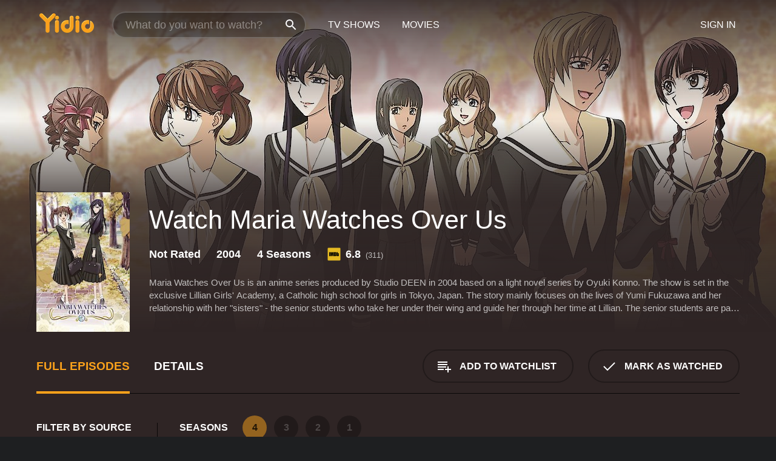

--- FILE ---
content_type: text/html; charset=UTF-8
request_url: https://www.yidio.com/show/maria-watches-over-us
body_size: 11237
content:
<!doctype html>
<html  lang="en" xmlns:og="http://opengraphprotocol.org/schema/" xmlns:fb="http://www.facebook.com/2008/fbml">
<head prefix="og: http://ogp.me/ns# fb: http://ogp.me/ns/fb# video: http://ogp.me/ns/video#">
<title>Watch Maria Watches Over Us Online (2004) - Stream Episodes &amp; Seasons</title>
<meta charset="utf-8" />
<meta http-equiv="X-UA-Compatible" content="IE=edge,chrome=1" />
<meta name="description" content="Maria Watches Over Us Full Episodes Online. Instantly find any Maria Watches Over Us full episode available from all 4 seasons with videos, reviews, news and more!" />
<meta name="viewport" content="width=device-width, initial-scale=1, minimum-scale=1" />

 
 


<link href="https://fonts.googleapis.com" rel="preconnect">

<link rel="icon" href="//cfm.yidio.com/favicon-16.png" sizes="16x16"/>
<link rel="icon" href="//cfm.yidio.com/favicon-32.png" sizes="32x32"/>
<link rel="icon" href="//cfm.yidio.com/favicon-96.png" sizes="96x96"/>
<link rel="icon" href="//cfm.yidio.com/favicon-128.png" sizes="128x128"/>
<link rel="icon" href="//cfm.yidio.com/favicon-192.png" sizes="192x192"/>
<link rel="icon" href="//cfm.yidio.com/favicon-228.png" sizes="228x228"/>
<link rel="shortcut icon" href="//cfm.yidio.com/favicon-196.png" sizes="196x196"/>
<link rel="apple-touch-icon" href="//cfm.yidio.com/favicon-152.png" sizes="152x152"/>
<link rel="apple-touch-icon" href="//cfm.yidio.com/favicon-180.png" sizes="180x180"/>

<link rel="alternate" href="android-app://com.yidio.androidapp/yidio/show/23226" />
<link rel="alternate" href="ios-app://664306931/yidio/show/23226" />
<link href="https://www.yidio.com/show/maria-watches-over-us" rel="canonical" />
<meta property="og:title" content="Maria Watches Over Us"/> 
<meta property="og:url" content="https://www.yidio.com/show/maria-watches-over-us"/> 
<meta property="og:image" content="//cfm.yidio.com/images/tv/23226/backdrop-1280x720.jpg"/> 
<meta property="fb:app_id" content="54975784392"/> 
<meta property="og:description" content="<p>Maria Watches Over Us is an anime series produced by Studio DEEN in 2004 based on a light novel series by Oyuki Konno. The show is set in the exclu..."/> 
<meta property="og:site_name" content="Yidio"/> 
<meta property="og:type" content="video.tv_show" /> 



<script async src="https://www.googletagmanager.com/gtag/js?id=G-6PLMJX58PB"></script>

<script>
    /* ==================
        Global variables
       ================== */

	
	var globals={};
    
	var page = 'redesign/show';
	globals.page = 'redesign/show';
	
	var _bt = '';
    var baseUrl = 'https://www.yidio.com/';
    var cdnBaseUrl = '//cfm.yidio.com/';
    var appUrl = 'yidio://top-picks';
    var country = 'US';
    var fbAppId = '';
    var fbAppPerms = 'email,public_profile';
    var premiumUser = '';
	var user_premium_channels  = [];
	var MAIN_RANDOM_VARIABLE = "";
	var overlay_timer = 1000;
	var overlay_position = 200;
	var new_question_ads = 0;
	var new_movie_ads = 0;
	var new_links_ads = 0;
	var new_show_dir_ads = 0;
	var new_movie_dir_ads = 0;
	var random_gv = '';
	var yzd = '562810060614';
	globals.header_t_source = '';
	globals.utm_source = '';
	globals.utm_medium = '';
	globals.utm_campaign = '';
	globals.utm_term = '';
	globals.utm_content = '';
	globals.pid = '';
	globals.title = 'Maria Watches Over Us';
    
	
	var src_tt = '1';
	
	
			globals.contentId = "23226";
				globals.header_all_utm_params = '';
					globals.link_id = "23226";
		
					

    /* =============================
        Initialize Google Analytics
       ============================= */
	
    window.dataLayer = window.dataLayer || []; function gtag() {dataLayer.push(arguments);}
	
    gtag('js', new Date());
	gtag('config', 'G-6PLMJX58PB');
    
    /* ==================
        GA Error logging
       ================== */
    
	window.onerror = function(message, file, line, col, error) {
		var gaCategory = 'Errors';
		if (typeof page != 'undefined' && page != '') gaCategory = 'Errors (' + page + ')';
		
		var url = window.location.href;
		var gaLabel = '[URL]: ' + url;
		if (file != '' && file != url) gaLabel += ' [File]: ' + file;
		if (error != 'undefined' && error != null) label += ' [Trace]: ' + error.stack;
		gaLabel += ' [User Agent]: ' + navigator.userAgent;
		
		gtag('event', '(' + line + '): ' + message, { 'event_category': gaCategory, 'event_label': gaLabel });
		console.log('[Error]: ' + message + ' ' + gaLabel);
	}
	
	/* =======================
	    Initialize Optimizely
	   ======================= */
    
    window['optimizely'] = window['optimizely'] || [];
    
	/* ===============================
	    Handle in-source image errors
	   =============================== */
	
	const onImgError = (event) => {
		event.target.classList.add('error');
	};
	
	const onImgLoad = (event) => {
		event.target.classList.add('loaded');
	};
	
    
	
			globals.user_id = 0;
	</script>




<script defer src="//cfm.yidio.com/redesign/js/main.js?version=188" crossorigin="anonymous"></script>

	<script defer src="//cfm.yidio.com/redesign/js/detail.js?version=59" crossorigin="anonymous"></script>









	<style>

		/* ========
		    Global
		   ======== */
		
		* {
			transition: none;
		}
		
		h1, h2, h3, h4, p, blockquote, figure, ol, ul {
			margin: 0;
			padding: 0;
		}
		
		a {
			color: inherit;
			transition-duration: 0;
		}
		
		a:visited {
			color: inherit;
		}
		
		a:not(.border), button, .button {
			color: inherit;
		}
		
		
		img[data-src],
		img[onerror] {
			opacity: 0;
		}
		
		img[onerror].loaded {
			opacity: 1;
		}
		
		img {
			max-width: 100%;
			height: auto;
		}
		
		button {
			background: none;
			border: 0;
			border-color: rgba(0,0,0,0);
			font: inherit;
			padding: 0;
		}
		
		main {
			padding-top: 82px;
		}
		
		body {
			opacity: 0;
			font: 16px/1 'Open Sans', sans-serif;
			font-weight: 400;
			margin: 0;
		}
		
		header {
			position: fixed;
			z-index: 50;
			width: 100%;
			height: 82px;
			box-sizing: border-box;
			color: white;
		}
		
		header nav {
			position: absolute;
			width: 100%;
			height: 100%;
			box-sizing: border-box;
			padding: 0 47px;
		}
		
		header nav li {
			height: 100%;
			position: relative;
			float: left;
		}
		
		header nav a {
			display: block;
			text-transform: uppercase;
			text-align: center;
			line-height: 82px;
			padding: 0 18px;
		}
		
		header nav li.selected a {
			color: #f9a11b;
		}
		
		header nav .logo svg {
			margin-top: 23px;
		}
		
		header nav .search {
			width: 320px;
			padding: 19px 0;
			margin: 0 18px 0 12px;
		}
		
		header nav .search .icon {
			position: absolute;
			top: 29px;
			right: 13px;
			z-index: 20;
			width: 24px;
			height: 24px;
		}
		
		header nav .search input {
			width: 100%;
			height: 44px;
			border: 0;
			box-sizing: border-box;
			font-size: 110%;
			font-weight: 300;
			margin-bottom: 18px;
		}
		
		header nav .account {
			position: absolute;
			right: 0;
		}
		
		header nav .account li {
			float: right;
		}
		
		header nav li.sign-in {
			margin-right: 48px;
		}
		
		header nav a .border {
			display: inline;
			border: 2px solid #f9a11b;
			padding: 6px 16px;
		}
		
		@media only screen and (min-width: 1920px) {
			
			.main-wrapper {
				max-width: 1920px;
				margin: 0 auto;
			}
			
		}
		
	</style>




	
		<style>

			/* ==============
			    Detail Pages
			   ============== */
			
			body {
				color: white;
			}
			
			.masthead {
				display: flex;
				flex-direction: column;
				justify-content: flex-end;
				position: relative;
				overflow: hidden;
				margin-top: -82px;
				padding-top: 82px;
				box-sizing: border-box;
				height: 76vh;
				max-height: 56.25vw;
				min-height: 450px;
				font-size: 1.2vw;
				color: white;
			}
			
			.masthead .background {
				display: block;
				position: absolute;
				top: 0;
				left: 0;
				width: 100%;
				height: 100%;
			}
			
			.masthead .content {
				display: flex;
				align-items: center;
				z-index: 10;
				padding: 10vw 60px 0 60px;
			}
			
			.masthead .poster {
				position: relative;
				flex-shrink: 0;
				margin-right: 2.5vw;
				height: 18vw;
				width: 12vw;
			}
			
			.masthead .details {
				padding: 2vw 0;
			}
			
			.masthead .details h1 {
				font-size: 280%;
				font-weight: 400;
				margin-top: -0.3vw;
			}
			
			.masthead .details .tagline {
				font-size: 160%;
				font-weight: 300;
				font-style: italic;
				margin-top: 1vw;
			}
			
			.masthead .details .attributes {
				display: flex;
				align-items: center;
				font-size: 120%;
				font-weight: 700;
				margin-top: 1.9vw;
			}
			
			.masthead .details .attributes li {
				display: flex;
				align-items: center;
				margin-right: 2.1vw;
			}
			
			.masthead .details .attributes .icon {
				width: 1.7vw;
				height: 1.7vw;
				margin-right: 0.6vw;
			}
			
			.masthead .details .description {
				display: -webkit-box;
				-webkit-box-orient: vertical;
				line-height: 1.4em;
				max-height: 4.2em;
				color: rgba(255,255,255,0.7);
				overflow: hidden;
				margin-top: 2vw;
				text-overflow: ellipsis;
			}
			
			nav.page {
				display: flex;
				margin: 12px 60px 48px 60px;
				border-bottom: 1px solid rgba(0,0,0,0.8);
				padding: 19px 0;
			}
			
			nav.page > div {
				display: flex;
				margin: -20px;
			}
			
			nav.page label {
				display: flex;
				align-items: center;
				margin: 0 20px;
				font-weight: 600;
				text-transform: uppercase;
			}
			
			nav.page .sections label {
				font-size: 120%;
			}
			
			input[name=section] {
				display: none;
			}
			
			input[name=section]:nth-child(1):checked ~ nav.page .sections label:nth-child(1),
			input[name=section]:nth-child(2):checked ~ nav.page .sections label:nth-child(2),
			input[name=section]:nth-child(3):checked ~ nav.page .sections label:nth-child(3) {
				color: #f9a11b;
				box-shadow: inset 0 -4px #f9a11b;
			}
			
			nav.page .actions {
				margin-left: auto;
				margin-right: -12px;
			}
			
			nav.page .button.border {
				margin: 18px 12px;
			}
			
			.page-content {
				display: flex;
				margin: 48px 60px;
			}
			
			.button.border {
				display: flex;
				align-items: center;
				text-transform: uppercase;
				font-weight: 600;
				border: 2px solid rgba(0,0,0,0.3);
				padding: 0 1vw;
			}
			
			.button.border .icon {
				display: flex;
				align-items: center;
				justify-content: center;
				width: 4vw;
				height: 4vw;
			}
			
			.episodes .seasons span {
				border: 2px solid rgba(0,0,0,0.3);
			}
			
			.episodes .seasons input.unavailable + span {
				color: rgba(255,255,255,0.2);
				background: rgba(0,0,0,0.3);
				border-color: rgba(0,0,0,0);
			}
			
			.episodes .seasons input:checked + span {
				color: rgba(0,0,0,0.8);
				background: #f9a11b;
				border-color: #f9a11b;
				cursor: default;
			}
			
			/* Display ads */
			
			.tt.display ins {
				display: block;
			}
			
			@media only screen and (min-width: 1025px) {
				.page-content .column:nth-child(2) .tt.display ins {
					width: 300px;
				}
			}
			
			@media only screen and (min-width: 1440px) {
				
				.masthead {
					font-size: 1.1em;
				}
				
				.masthead .content {
					padding: 144px 60px 0 60px;
				}
				
				.masthead .poster {
					margin-right: 36px;
					height: 270px;
					width: 180px;
				}
				
				.masthead .details {
					padding: 16px 0;
				}
				
				.masthead .details h1 {
					margin-top: -8px;
				}
				
				.masthead .details .tagline {
					margin-top: 16px;
				}
				
				.masthead .details .attributes {
					margin-top: 28px;
				}
				
				.masthead .details .attributes li {
					margin-right: 32px;
				}
				
				.masthead .details .attributes .icon {
					width: 24px;
					height: 24px;
					margin-right: 8px;
				}
				
				.masthead .details .attributes .imdb .count {
					font-size: 70%;
					font-weight: 400;
				}
				
				.masthead .details .description {
					max-width: 1200px;
					margin-top: 26px;
				}
				
				.button.border {
					padding: 0 16px;
				}
				
				.button.border .icon {
					width: 48px;
					height: 48px;
				}
				
			}
			
			@media only screen and (min-width: 1920px) {
				
				.masthead {
					max-height: 960px;
				}
				
			}

		</style>
	


<link rel="preload" href="https://fonts.googleapis.com/css?family=Open+Sans:300,400,600,700" media="print" onload="this.media='all'">

<link rel="stylesheet" href="//cfm.yidio.com/redesign/css/main.css?version=89" media="print" onload="this.media='all'">

	<link rel="stylesheet" href="//cfm.yidio.com/redesign/css/detail.css?version=29" media="print" onload="this.media='all'">
	<link rel="stylesheet" href="//cfm.yidio.com/mobile/css/video-js.css?version=2" media="print" onload="this.media='all'">




 
	<script>
		// Display page content when last CSS is loaded

		var css = document.querySelectorAll('link[rel=stylesheet]');
		var count = css.length;
		var lastCSS = css[count - 1];

		lastCSS.addEventListener('load', function() {
			document.querySelector('body').classList.add('css-loaded');
		});
	</script>



</head>
<body class="show" >
		
	

			<div class="main-wrapper">
			  	<header  class="transparent" >
                <nav>
					<ul class="main">
						<li class="logo"> 
							<a href="https://www.yidio.com/" title="Yidio">
								<img srcset="//cfm.yidio.com/redesign/img/logo-topnav-1x.png 1x, //cfm.yidio.com/redesign/img/logo-topnav-2x.png 2x" width="90" height="32" alt="Yidio" />
							</a>
						</li>
						                            <li class="search">
                                <div class="icon"></div>
                                <input type="text" autocomplete="off" placeholder="What do you want to watch?"/>
                            </li>
                            <li class="tv-shows">
                                <div class="highlight"></div>
                                <a href="https://www.yidio.com/tv-shows">TV Shows</a>
                            </li>
                            <li class="movies">
                                <div class="highlight"></div>
                                <a href="https://www.yidio.com/movies">Movies</a>
                            </li>
                           
					</ul>
					<ul class="account">
                   						<li class="sign-in">
							<div class="sign-in-link">Sign In</div>
						</li>
						                     
					</ul>
				</nav>
			</header>
			            <main>

        		<!-- For pure CSS page section selecting -->
		<input type="radio" id="episodes" name="section" value="episodes" checked>
				<input type="radio" id="details" name="section" value="details">		
		<div class="masthead">
			<div class="content">
				<div class="poster show">
					
                    <img src="https://cfm.yidio.com/images/tv/23226/poster-180x270.jpg" srcset="https://cfm.yidio.com/images/tv/23226/poster-180x270.jpg 1x, https://cfm.yidio.com/images/tv/23226/poster-360x540.jpg 2x" alt="Maria Watches Over Us" crossOrigin="anonymous"/>
				                </div>
				<div class="details">
					<h1>Watch Maria Watches Over Us</h1>
					                    <ul class="attributes">
						<li>Not Rated</li>						<li>2004</li>						<li>4 Seasons</li>						                        <li class="imdb">
							<svg class="icon" xmlns="http://www.w3.org/2000/svg" xmlns:xlink="http://www.w3.org/1999/xlink" width="24" height="24" viewBox="0 0 24 24"><path d="M0 0h24v24H0z" fill="rgba(0,0,0,0)"/><path d="M21.946.5H2.054A1.65 1.65 0 0 0 .501 2.029L.5 21.946a1.64 1.64 0 0 0 1.491 1.551.311.311 0 0 0 .043.003h19.932a.396.396 0 0 0 .042-.002 1.65 1.65 0 0 0 1.492-1.637V2.14A1.648 1.648 0 0 0 21.982.502L21.946.5z" fill="#e5b922"/><path d="M3.27 8.416h1.826v7.057H3.27zm5.7 0l-.42 3.3-.48-3.3H5.713v7.057H7.3l.006-4.66.67 4.66h1.138l.643-4.763v4.763h1.592V8.416zm5.213 7.057a5.116 5.116 0 0 0 .982-.071 1.18 1.18 0 0 0 .546-.254.924.924 0 0 0 .311-.5 5.645 5.645 0 0 0 .098-1.268v-2.475a8.333 8.333 0 0 0-.071-1.345 1.224 1.224 0 0 0-.3-.617 1.396 1.396 0 0 0-.715-.404 7.653 7.653 0 0 0-1.696-.123h-1.365v7.057zm.02-5.783a.273.273 0 0 1 .136.195 3.079 3.079 0 0 1 .033.617v2.736a2.347 2.347 0 0 1-.091.858c-.06.1-.22.163-.48.163V9.625a.839.839 0 0 1 .404.066zm2.535-1.274v7.057h1.645l.1-.448a1.528 1.528 0 0 0 .494.41 1.658 1.658 0 0 0 .649.13 1.209 1.209 0 0 0 .747-.227 1.007 1.007 0 0 0 .402-.539 4.108 4.108 0 0 0 .085-.943v-1.982a6.976 6.976 0 0 0-.033-.832.988.988 0 0 0-.163-.402.967.967 0 0 0-.409-.319 1.673 1.673 0 0 0-.631-.111 1.842 1.842 0 0 0-.656.123 1.556 1.556 0 0 0-.487.383v-2.3zm2.372 5.35a2.417 2.417 0 0 1-.052.643c-.032.1-.18.137-.292.137a.212.212 0 0 1-.214-.129 1.818 1.818 0 0 1-.058-.598v-1.87a2.042 2.042 0 0 1 .052-.598.204.204 0 0 1 .208-.117c.1 0 .26.04.298.137a1.775 1.775 0 0 1 .059.578z" fill="#010101"/></svg>
							<div class="score">6.8<span class="count">&nbsp;&nbsp;(311)</span></div>
						</li>					</ul>
                                        					<div class="description">
						<div class="container">
						<p>Maria Watches Over Us is an anime series produced by Studio DEEN in 2004 based on a light novel series by Oyuki Konno. The show is set in the exclusive Lillian Girls' Academy, a Catholic high school for girls in Tokyo, Japan. The story mainly focuses on the lives of Yumi Fukuzawa and her relationship with her "sisters" - the senior students who take her under their wing and guide her through her time at Lillian. The senior students are part of the student council, each representing a flower: Rosa gigantea, Rosa chinensis, Rosa foetida, Rosa canina, and Rosa multiflora.</p><p>Yumi idolizes the student council and especially admires Sachiko Ogasawara, a fourth-year student and the Rosa chinensis. Sachiko is indifferent to Yumi at first, but soon becomes more friendly towards her and eventually asks her to become her soeur - a younger student who is mentored by an older student in the school's aristocratic traditions. Yumi is thrilled to become Sachiko's soeur, but quickly discovers the complexities and expectations that come with this relationship. The show explores the intricacies of the relationships between the soeurs and their s</p>
												</div>
					</div>
                    				</div>
			</div>
			<div class="background ">				<img src="//cfm.yidio.com/images/tv/23226/backdrop-1280x720.jpg" width="100%" alt="Maria Watches Over Us" crossOrigin="anonymous"/>			</div>
		</div>

		<nav class="page">
			<div class="sections">
				<label for="episodes">Full Episodes</label>
								 <label for="details">Details</label>			</div>
			<div class="actions">
				<button type="button" class="button border action watchlist" data-type="show" data-id="23226">
					<div class="icon"></div>
					<div class="label">Add to Watchlist</div>
				</button>
				<button type="button" class="button border action watched" data-type="show" data-id="23226">
					<div class="icon"></div>
					<div class="label">Mark as Watched</span>
				</button>
			</div>
		</nav>
		 
		<div class="page-content">
			<div class="column">
				<section class="episodes">
					<div class="source-filter">
						<div class="title">Filter by Source</div>
						<div class="source-list">
							<div class="no-sources">No sources available</div>
						</div>
					</div>
					<div class="results">
						<!-- Hidden ad used for cloning on episode expansion -->
						
                        
						<div class="seasons">
							<div class="title">Seasons</div>
							<div class="season-list"><label for="s4">
									<input type="radio" id="s4" name="season" value="4" class="unavailable" checked>
									<span>4</span>
								</label><label for="s3">
									<input type="radio" id="s3" name="season" value="3" class="unavailable">
									<span>3</span>
								</label><label for="s2">
									<input type="radio" id="s2" name="season" value="2" class="unavailable">
									<span>2</span>
								</label><label for="s1">
									<input type="radio" id="s1" name="season" value="1" class="unavailable">
									<span>1</span>
								</label></div>
						</div>
						<div class="episodes"><div class="episode" id="519120">
								<div class="summary">
									<div class="image"><img loading="lazy" src="//cfm.yidio.com/images/tv/23226/519120/episode-image-160x90.jpg" alt="Searching for You" onerror="onImgError(event)" onload="onImgLoad(event)"></div>
									<div class="text">
										<div class="title"><span class="number">13</span>. <span class="name">Searching for You</span></div>
										<div class="attributes">January 1, 2004</div>
									</div>
								</div>
								<div class="more-info">
									<div class="description">The winners of the Valentine's Day event all go out on their respective dates, but most importantly, Yumi and Toko find what the future could hold in store for them.</div>
								</div>
							</div><div class="episode" id="519115">
								<div class="summary">
									<div class="image"><img loading="lazy" src="//cfm.yidio.com/images/tv/23226/519115/episode-image-160x90.jpg" alt="Criss-Cross" onerror="onImgError(event)" onload="onImgLoad(event)"></div>
									<div class="text">
										<div class="title"><span class="number">12</span>. <span class="name">Criss-Cross</span></div>
										<div class="attributes">January 1, 2004</div>
									</div>
								</div>
								<div class="more-info">
									<div class="description">The Valentine's Day Treasure Hunt goes off without a hitch, and with Noriko's urging, Toko decides to participate. But as Toko searches for Yumi's card, she finds that she understands Yumi even less than she'd thought.</div>
								</div>
							</div><div class="episode" id="519119">
								<div class="summary">
									<div class="image"><img loading="lazy" src="//cfm.yidio.com/images/tv/23226/519119/episode-image-160x90.jpg" alt="The Heart's Keyhole" onerror="onImgError(event)" onload="onImgLoad(event)"></div>
									<div class="text">
										<div class="title"><span class="number">11</span>. <span class="name">The Heart's Keyhole</span></div>
										<div class="attributes">January 1, 2004</div>
									</div>
								</div>
								<div class="more-info">
									<div class="description">Toko continues to further isolate herself from the Yamayuri Council while Yumi treats the issue calmly. Noriko, however, remains most concerned and attempts to bridge the rift that's been created.</div>
								</div>
							</div><div class="episode" id="519118">
								<div class="summary">
									<div class="image"><img loading="lazy" src="//cfm.yidio.com/images/tv/23226/519118/episode-image-160x90.jpg" alt="The Keychain" onerror="onImgError(event)" onload="onImgLoad(event)"></div>
									<div class="text">
										<div class="title"><span class="number">10</span>. <span class="name">The Keychain</span></div>
										<div class="attributes">January 1, 2004</div>
									</div>
								</div>
								<div class="more-info">
									<div class="description">Yumi, Yoshino, and Shimako have secured their positions in the Yamayuri Council, but questions remain. Why did Toko enter if she planned on losing all along? Why doesn't Yumi try to talk to Toko?</div>
								</div>
							</div><div class="episode" id="519116">
								<div class="summary">
									<div class="image"><img loading="lazy" src="//cfm.yidio.com/images/tv/23226/519116/episode-image-160x90.jpg" alt="The Masked Actress" onerror="onImgError(event)" onload="onImgLoad(event)"></div>
									<div class="text">
										<div class="title"><span class="number">9</span>. <span class="name">The Masked Actress</span></div>
										<div class="attributes">January 1, 2004</div>
									</div>
								</div>
								<div class="more-info">
									<div class="description">Yamayuri Council elections are occuring and while the positions typically go to the soeurs of those already in office, Toko decides to run as well. Could such an upset be possible?</div>
								</div>
							</div><div class="episode" id="519121">
								<div class="summary">
									<div class="image"><img loading="lazy" src="//cfm.yidio.com/images/tv/23226/519121/episode-image-160x90.jpg" alt="The Other Side of the Clouded Glass" onerror="onImgError(event)" onload="onImgLoad(event)"></div>
									<div class="text">
										<div class="title"><span class="number">8</span>. <span class="name">The Other Side of the Clouded Glass</span></div>
										<div class="attributes">January 1, 2004</div>
									</div>
								</div>
								<div class="more-info">
									<div class="description">Yumi's still recoiling from the shock of Toko's rejection. To help get her mind off of things, Sachiko hosts a New Year's party at her home.</div>
								</div>
							</div><div class="episode" id="519117">
								<div class="summary">
									<div class="image"><img loading="lazy" src="//cfm.yidio.com/images/tv/23226/519117/episode-image-160x90.jpg" alt="Blank Map of the Future" onerror="onImgError(event)" onload="onImgLoad(event)"></div>
									<div class="text">
										<div class="title"><span class="number">7</span>. <span class="name">Blank Map of the Future</span></div>
										<div class="attributes">January 1, 2004</div>
									</div>
								</div>
								<div class="more-info">
									<div class="description">The Yamayuri Council holds a Christmas party! However, the merry festivities are overshadowed by Yumi's decision to ask Toko to be her petite soeur and Yoshino's introduction of Nana.</div>
								</div>
							</div><div class="episode" id="519124">
								<div class="summary">
									<div class="image"><img loading="lazy" src="//cfm.yidio.com/images/tv/23226/519124/episode-image-160x90.jpg" alt="The Surprise Guest" onerror="onImgError(event)" onload="onImgLoad(event)"></div>
									<div class="text">
										<div class="title"><span class="number">6</span>. <span class="name">The Surprise Guest</span></div>
										<div class="attributes">January 1, 2004</div>
									</div>
								</div>
								<div class="more-info">
									<div class="description">While Rei struggles to come to grips with Yoshino's choosing of a petite soeur, Yumi is deeply concerned for Toko after hearing that she ran away from home.
</div>
								</div>
							</div><div class="episode" id="519122">
								<div class="summary">
									<div class="image"><img loading="lazy" src="//cfm.yidio.com/images/tv/23226/519122/episode-image-160x90.jpg" alt="The Sigh of the Red Rose" onerror="onImgError(event)" onload="onImgLoad(event)"></div>
									<div class="text">
										<div class="title"><span class="number">5</span>. <span class="name">The Sigh of the Red Rose</span></div>
										<div class="attributes">January 1, 2004</div>
									</div>
								</div>
								<div class="more-info">
									<div class="description">After exams are over, Yumi and Sachiko decide to go to the amusement park together. Much to Yumi's chagrin, Kashiwagi seems to have followed Sachiko to watch over her.</div>
								</div>
							</div><div class="episode" id="519123">
								<div class="summary">
									<div class="image"><img loading="lazy" src="//cfm.yidio.com/images/tv/23226/519123/episode-image-160x90.jpg" alt="The Future Soeur" onerror="onImgError(event)" onload="onImgLoad(event)"></div>
									<div class="text">
										<div class="title"><span class="number">4</span>. <span class="name">The Future Soeur</span></div>
										<div class="attributes">January 1, 2004</div>
									</div>
								</div>
								<div class="more-info">
									<div class="description">The Kendo competition is just around the corner and Yoshino promised Eriko she would chose a petite soeur before then. Yoshino might have finally found a canditate, but her choice leads to its own complications.</div>
								</div>
							</div><div class="episode" id="519125">
								<div class="summary">
									<div class="image"><img loading="lazy" src="//cfm.yidio.com/images/tv/23226/519125/episode-image-160x90.jpg" alt="Petit Soeur Audition" onerror="onImgError(event)" onload="onImgLoad(event)"></div>
									<div class="text">
										<div class="title"><span class="number">3</span>. <span class="name">Petit Soeur Audition</span></div>
										<div class="attributes">January 1, 2004</div>
									</div>
								</div>
								<div class="more-info">
									<div class="description">Under pressure to finally pick petite soeurs, Yoshino and Yumi decide to hold an audition for potential candidates. A large number of girls apply, but Toko, who is expected to be the number one candidate, is pretending not to notice.</div>
								</div>
							</div><div class="episode" id="519127">
								<div class="summary">
									<div class="image"><img loading="lazy" src="//cfm.yidio.com/images/tv/23226/519127/episode-image-160x90.jpg" alt="Just One Ordinary Day" onerror="onImgError(event)" onload="onImgLoad(event)"></div>
									<div class="text">
										<div class="title"><span class="number">2</span>. <span class="name">Just One Ordinary Day</span></div>
										<div class="attributes">January 1, 2004</div>
									</div>
								</div>
								<div class="more-info">
									<div class="description">The day of the Lillian School Festival has arrived, but with it comes some unexpected drama. Kanako is startled to find her father and his new wife have come to visit her at school.</div>
								</div>
							</div><div class="episode" id="519126">
								<div class="summary">
									<div class="image"><img loading="lazy" src="//cfm.yidio.com/images/tv/23226/519126/episode-image-160x90.jpg" alt="Shock at the School Festival" onerror="onImgError(event)" onload="onImgLoad(event)"></div>
									<div class="text">
										<div class="title"><span class="number">1</span>. <span class="name">Shock at the School Festival</span></div>
										<div class="attributes">January 1, 2004</div>
									</div>
								</div>
								<div class="more-info">
									<div class="description">The School Festival is coming soon and the members of the Yamayuri Council have decided to do a play, but it soon puts a strain on Toko who's already knee-deep in her duties to the drama club.</div>
								</div>
							</div></div>
					</div>
				</section>
								                <section class="details">
					                     <div class="description">
						<div class="name">Description</div>
						<div class="value"></div>
					</div>
										                    					<ul class="links">
						                        <li>
							<div class="name">Genres</div>
							<div class="value">
								<a href="https://www.yidio.com/category/anime" title="Anime">Anime</a>
							</div>
						</li>
                                                						<li>
							<div class="name">Cast</div>
							<div class="value">
								<div>Kana Ueda</div><div>Sarah Hauser</div><div>Candice Moore</div>
							</div>
						</li>
                                                						<li>
							<div class="name">Channel</div>
							<div class="value">
								<a href="https://www.yidio.com/channel/manga-entertainment" title="Manga Entertainment">Manga Entertainment</a>
							</div>
						</li>
                        					</ul>
					                    					<ul class="attributes">
						                        <li>
							<div class="name">Premiere Date</div>
							<div class="value">January 1, 2004</div>
						</li>
                                                						<li>
							<div class="name">IMDB Rating</div>
							<div class="value">6.8<span class="count">&nbsp;&nbsp;(311)</span></div>
						</li>
                        					</ul>
                    				</section>
                			</div>
					</div>
				<div class="browse-sections recommendations">
			<section>
						<div class="title">If You Like Maria Watches Over Us, Then Try...</div>
						<div class="slideshow poster-slideshow">
						<a class="show" href="https://www.yidio.com/show/place-to-place" title="Place to Place">
					<div class="poster"><img class="poster" loading="lazy" src="//cfm.yidio.com/images/tv/24324/poster-193x290.jpg" width="100%" alt=""></div>
					<div class="content"><div class="title">Place To Place</div></div>
					</a><a class="show" href="https://www.yidio.com/show/outbreak-company" title="Outbreak Company">
					<div class="poster"><img class="poster" loading="lazy" src="//cfm.yidio.com/images/tv/23884/poster-193x290.jpg" width="100%" alt=""></div>
					<div class="content"><div class="title">Outbreak Company</div></div>
					</a><a class="show" href="https://www.yidio.com/show/rod-the-tv" title="R.O.D. The Tv">
					<div class="poster"><img class="poster" loading="lazy" src="//cfm.yidio.com/images/tv/1447/poster-193x290.jpg" width="100%" alt=""></div>
					<div class="content"><div class="title">R.O.D. The Tv</div></div>
					</a><a class="show" href="https://www.yidio.com/show/a-good-librarian-like-a-good-shepherd" title="A Good Librarian Like a Good Shepherd">
					<div class="poster"><img class="poster" loading="lazy" src="//cfm.yidio.com/images/tv/27094/poster-193x290.jpg" width="100%" alt=""></div>
					<div class="content"><div class="title">A Good Librarian Like A Good Shepherd</div></div>
					</a><a class="show" href="https://www.yidio.com/show/heavens-memo-pad" title="Heaven's Memo Pad">
					<div class="poster"><img class="poster" loading="lazy" src="//cfm.yidio.com/images/tv/20269/poster-193x290.jpg" width="100%" alt=""></div>
					<div class="content"><div class="title">Heaven's Memo Pad</div></div>
					</a><a class="show" href="https://www.yidio.com/show/kotoura-san" title="Kotoura-San">
					<div class="poster"><img class="poster" loading="lazy" src="//cfm.yidio.com/images/tv/21601/poster-193x290.jpg" width="100%" alt=""></div>
					<div class="content"><div class="title">Kotoura-San</div></div>
					</a><a class="show" href="https://www.yidio.com/show/aria-the-scarlet-ammo" title="Aria: The Scarlet Ammo">
					<div class="poster"><img class="poster" loading="lazy" src="//cfm.yidio.com/images/tv/6931/poster-193x290.jpg" width="100%" alt=""></div>
					<div class="content"><div class="title">Aria: The Scarlet Ammo</div></div>
					</a><a class="show" href="https://www.yidio.com/show/shin-sekai-yori" title="Shin Sekai Yori (From the New World)">
					<div class="poster"><img class="poster" loading="lazy" src="//cfm.yidio.com/images/tv/20819/poster-193x290.jpg" width="100%" alt=""></div>
					<div class="content"><div class="title">Shin Sekai Yori (From The New World)</div></div>
					</a><a class="show" href="https://www.yidio.com/show/nyarko-san-another-crawling-chaos-w" title="Nyarko-san: Another Crawling Chaos W">
					<div class="poster"><img class="poster" loading="lazy" src="//cfm.yidio.com/images/tv/23026/poster-193x290.jpg" width="100%" alt=""></div>
					<div class="content"><div class="title">Nyarko-san: Another Crawling Chaos W</div></div>
					</a><a class="show" href="https://www.yidio.com/show/polyphonica-crimson-s" title="Polyphonica Crimson S">
					<div class="poster"><img class="poster" loading="lazy" src="//cfm.yidio.com/images/tv/23467/poster-193x290.jpg" width="100%" alt=""></div>
					<div class="content"><div class="title">Polyphonica Crimson S</div></div>
					</a><a class="show" href="https://www.yidio.com/show/hakkenden-eight-dogs-of-the-east" title="Hakkenden: Eight Dogs of the East">
					<div class="poster"><img class="poster" loading="lazy" src="//cfm.yidio.com/images/tv/21593/poster-193x290.jpg" width="100%" alt=""></div>
					<div class="content"><div class="title">Hakkenden: Eight Dogs Of The East</div></div>
					</a>
						</div>
						</section><section>
						<div class="title">Top TV Shows</div>
						<div class="slideshow poster-slideshow">
						<a class="show" href="https://www.yidio.com/show/yo-gabba-gabba" title="Yo Gabba Gabba">
					<div class="poster"><img class="poster" loading="lazy" src="//cfm.yidio.com/images/tv/5431/poster-193x290.jpg" width="100%" alt=""></div>
					<div class="content"><div class="title">Yo Gabba Gabba</div></div>
					</a><a class="show" href="https://www.yidio.com/show/heated-rivalry" title="Heated Rivalry">
					<div class="poster"><img class="poster" loading="lazy" src="//cfm.yidio.com/images/tv/120883/poster-193x290.jpg" width="100%" alt=""></div>
					<div class="content"><div class="title">Heated Rivalry</div></div>
					</a><a class="show" href="https://www.yidio.com/show/fraggle-rock" title="Fraggle Rock">
					<div class="poster"><img class="poster" loading="lazy" src="//cfm.yidio.com/images/tv/4389/poster-193x290.jpg" width="100%" alt=""></div>
					<div class="content"><div class="title">Fraggle Rock</div></div>
					</a><a class="show" href="https://www.yidio.com/show/wonder-pets" title="Wonder Pets">
					<div class="poster"><img class="poster" loading="lazy" src="//cfm.yidio.com/images/tv/2149/poster-193x290.jpg" width="100%" alt=""></div>
					<div class="content"><div class="title">Wonder Pets</div></div>
					</a><a class="show" href="https://www.yidio.com/show/it-welcome-to-derry" title="IT: Welcome to Derry">
					<div class="poster"><img class="poster" loading="lazy" src="//cfm.yidio.com/images/tv/120549/poster-193x290.jpg" width="100%" alt=""></div>
					<div class="content"><div class="title">IT: Welcome To Derry</div></div>
					</a><a class="show" href="https://www.yidio.com/show/euphoria" title="Euphoria">
					<div class="poster"><img class="poster" loading="lazy" src="//cfm.yidio.com/images/tv/56048/poster-193x290.jpg" width="100%" alt=""></div>
					<div class="content"><div class="title">Euphoria</div></div>
					</a><a class="show" href="https://www.yidio.com/show/landman" title="Landman">
					<div class="poster"><img class="poster" loading="lazy" src="//cfm.yidio.com/images/tv/74572/poster-193x290.jpg" width="100%" alt=""></div>
					<div class="content"><div class="title">Landman</div></div>
					</a><a class="show" href="https://www.yidio.com/show/carpool-karaoke" title="Carpool Karaoke">
					<div class="poster"><img class="poster" loading="lazy" src="//cfm.yidio.com/images/tv/40389/poster-193x290.jpg" width="100%" alt=""></div>
					<div class="content"><div class="title">Carpool Karaoke</div></div>
					</a><a class="show" href="https://www.yidio.com/show/the-rookie" title="The Rookie">
					<div class="poster"><img class="poster" loading="lazy" src="//cfm.yidio.com/images/tv/49461/poster-193x290.jpg" width="100%" alt=""></div>
					<div class="content"><div class="title">The Rookie</div></div>
					</a><a class="show" href="https://www.yidio.com/show/american-monster" title="American Monster">
					<div class="poster"><img class="poster" loading="lazy" src="//cfm.yidio.com/images/tv/39810/poster-193x290.jpg" width="100%" alt=""></div>
					<div class="content"><div class="title">American Monster</div></div>
					</a><a class="show" href="https://www.yidio.com/show/jeopardy" title="Jeopardy!">
					<div class="poster"><img class="poster" loading="lazy" src="//cfm.yidio.com/images/tv/6263/poster-193x290.jpg" width="100%" alt=""></div>
					<div class="content"><div class="title">Jeopardy!</div></div>
					</a>
						</div>
						</section><section>
						<div class="title">Also on Manga Entertainment</div>
						<div class="slideshow poster-slideshow">
						<a class="show" href="https://www.yidio.com/show/the-irresponsible-captain-tylor" title="The Irresponsible Captain Tylor">
					<div class="poster"><img class="poster" loading="lazy" src="//cfm.yidio.com/images/tv/23500/poster-193x290.jpg" width="100%" alt=""></div>
					<div class="content"><div class="title">The Irresponsible Captain Tylor</div></div>
					</a><a class="show" href="https://www.yidio.com/show/sound-of-the-sky" title="Sound of the Sky">
					<div class="poster"><img class="poster" loading="lazy" src="//cfm.yidio.com/images/tv/23499/poster-193x290.jpg" width="100%" alt=""></div>
					<div class="content"><div class="title">Sound Of The Sky</div></div>
					</a><a class="show" href="https://www.yidio.com/show/boogiepop-phantom" title="Boogiepop Phantom">
					<div class="poster"><img class="poster" loading="lazy" src="//cfm.yidio.com/images/tv/23147/poster-193x290.jpg" width="100%" alt=""></div>
					<div class="content"><div class="title">Boogiepop Phantom</div></div>
					</a><a class="show" href="https://www.yidio.com/show/food-wars-shokugeki-no-soma" title="Food Wars! Shokugeki no Soma">
					<div class="poster"><img class="poster" loading="lazy" src="//cfm.yidio.com/images/tv/49204/poster-193x290.jpg" width="100%" alt=""></div>
					<div class="content"><div class="title">Food Wars! Shokugeki No Soma</div></div>
					</a><a class="show" href="https://www.yidio.com/show/shingu-secret-of-the-stellar-wars" title="Shingu: Secret of the Stellar Wars">
					<div class="poster"><img class="poster" loading="lazy" src="//cfm.yidio.com/images/tv/21959/poster-193x290.jpg" width="100%" alt=""></div>
					<div class="content"><div class="title">Shingu: Secret Of The Stellar Wars</div></div>
					</a><a class="show" href="https://www.yidio.com/show/super-gals" title="Super Gals!">
					<div class="poster"><img class="poster" loading="lazy" src="//cfm.yidio.com/images/tv/24874/poster-193x290.jpg" width="100%" alt=""></div>
					<div class="content"><div class="title">Super Gals!</div></div>
					</a><a class="show" href="https://www.yidio.com/show/horror-anime-omakase" title="Horror Anime Omakase">
					<div class="poster"><img class="poster" loading="lazy" src="//cfm.yidio.com/images/tv/19013/poster-193x290.jpg" width="100%" alt=""></div>
					<div class="content"><div class="title">Horror Anime Omakase</div></div>
					</a><a class="show" href="https://www.yidio.com/show/mecha-anime-omakase" title="Mecha Anime Omakase">
					<div class="poster"><img class="poster" loading="lazy" src="//cfm.yidio.com/images/tv/16946/poster-193x290.jpg" width="100%" alt=""></div>
					<div class="content"><div class="title">Mecha Anime Omakase</div></div>
					</a><a class="show" href="https://www.yidio.com/show/manga-minutes" title="Manga Minutes">
					<div class="poster"><img class="poster" loading="lazy" src="//cfm.yidio.com/images/tv/7823/poster-193x290.jpg" width="100%" alt=""></div>
					<div class="content"><div class="title">Manga Minutes</div></div>
					</a><a class="show" href="https://www.yidio.com/show/sci-fi-anime-omakase" title="Sci-Fi Anime Omakase">
					<div class="poster"><img class="poster" loading="lazy" src="//cfm.yidio.com/images/tv/19014/poster-193x290.jpg" width="100%" alt=""></div>
					<div class="content"><div class="title">Sci-Fi Anime Omakase</div></div>
					</a><a class="show" href="https://www.yidio.com/show/the-crazies-motion-comic" title="The Crazies - Motion Comic">
					<div class="poster"><img class="poster" loading="lazy" src="//cfm.yidio.com/images/tv/4185/poster-193x290.jpg" width="100%" alt=""></div>
					<div class="content"><div class="title">The Crazies - Motion Comic</div></div>
					</a>
						</div>
						</section>
		</div>
       </main>
        <footer>
      <div class="links">
        <nav class="main">
          <ul class="first-line">
            <li><a href="https://www.yidio.com/">Home</a></li>
            <li><a href="https://www.yidio.com/tv-shows">Top Shows</a></li>
            <li><a href="https://www.yidio.com/movies">Top Movies</a></li>
            <li><a href="https://help.yidio.com/support/home" rel="noopener noreferrer">Help</a></li>
            <li><a href="https://www.yidio.com/app/">Download App</a></li>
            <li><a href="https://www.yidio.com/aboutus">About</a></li>	
            <li><a href="https://www.yidio.com/jobs">Careers</a></li>
          </ul>
          <ul class="second-line">
            <li><span>&copy; 2026 Yidio LLC</span></li>
            <li><a href="https://www.yidio.com/privacy">Privacy Policy</a></li>
            <li><a href="https://www.yidio.com/tos">Terms of Use</a></li>
            <li><a href="https://www.yidio.com/tos#copyright">DMCA</a></li>
          </ul>
        </nav>
        <nav class="social">
          <ul>
            <li><a class="facebook" title="Facebook" href="https://www.facebook.com/Yidio" target="_blank" rel="noopener noreferrer"></a></li>
            <li><a class="twitter" title="Twitter" href="https://twitter.com/yidio" target="_blank" rel="noopener noreferrer"></a></li>
          </ul>
        </nav>
      </div>
    </footer>
        
    </div>
    
        
    <script type="application/ld+json">
{
  "@context": "http://schema.org",
  "@type": "TVSeries",
  "name": "Maria Watches Over Us",
  "url": "https://www.yidio.com/show/maria-watches-over-us",
  "description": "Maria Watches Over Us is an anime series produced by Studio DEEN in 2004 based on a light novel series by Oyuki Konno. The show is set in the exclusive Lillian Girls' Academy, a Catholic high school for girls in Tokyo, Japan. The story mainly focuses on the lives of Yumi Fukuzawa and her relationship with her \"sisters\" - the senior students who take her under their wing and guide her through her time at Lillian. The senior students are part of the student council, each representing a flower: Rosa gigantea, Rosa chinensis, Rosa foetida, Rosa canina, and Rosa multiflora.Yumi idolizes the student council and especially admires Sachiko Ogasawara, a fourth-year student and the Rosa chinensis. Sachiko is indifferent to Yumi at first, but soon becomes more friendly towards her and eventually asks her to become her soeur - a younger student who is mentored by an older student in the school's aristocratic traditions. Yumi is thrilled to become Sachiko's soeur, but quickly discovers the complexities and expectations that come with this relationship. The show explores the intricacies of the relationships between the soeurs and their s",
  "dateCreated": "2004-01-01"
  ,"contentRating": "Not Rated" 
  ,"aggregateRating":[{
  	"@type":"AggregateRating",
		"ratingCount": "311",
		"ratingValue":	"6.8",
		"bestRating": "10",
		"worstRating": "0"	
  }]
   ,"actor": [{"@type":"Person","name": "Kana UedaSarah HauserCandice Moore"}]
  ,"genre":["Anime"]
  ,"productionCompany": [{"@type":"Organization","name": "Manga Entertainment"}]
  ,"image": "https://cfm.yidio.com/images/tv/23226/poster-193x290.jpg"
  ,"numberOfEpisodes": "45","containsSeason": [{"@type":"TVSeason","seasonNumber": "4","numberOfEpisodes": "13","episode":[{"@type":"TVEpisode","episodeNumber": "13","name": "Searching for You","datePublished": "2004-01-01"},{"@type":"TVEpisode","episodeNumber": "12","name": "Criss-Cross","datePublished": "2004-01-01"},{"@type":"TVEpisode","episodeNumber": "11","name": "The Heart's Keyhole","datePublished": "2004-01-01"},{"@type":"TVEpisode","episodeNumber": "10","name": "The Keychain","datePublished": "2004-01-01"},{"@type":"TVEpisode","episodeNumber": "9","name": "The Masked Actress","datePublished": "2004-01-01"},{"@type":"TVEpisode","episodeNumber": "8","name": "The Other Side of the Clouded Glass","datePublished": "2004-01-01"},{"@type":"TVEpisode","episodeNumber": "7","name": "Blank Map of the Future","datePublished": "2004-01-01"},{"@type":"TVEpisode","episodeNumber": "6","name": "The Surprise Guest","datePublished": "2004-01-01"},{"@type":"TVEpisode","episodeNumber": "5","name": "The Sigh of the Red Rose","datePublished": "2004-01-01"},{"@type":"TVEpisode","episodeNumber": "4","name": "The Future Soeur","datePublished": "2004-01-01"},{"@type":"TVEpisode","episodeNumber": "3","name": "Petit Soeur Audition","datePublished": "2004-01-01"},{"@type":"TVEpisode","episodeNumber": "2","name": "Just One Ordinary Day","datePublished": "2004-01-01"},{"@type":"TVEpisode","episodeNumber": "1","name": "Shock at the School Festival","datePublished": "2004-01-01"}]},{"@type":"TVSeason","seasonNumber": "3","numberOfEpisodes": "6","episode":[{"@type":"TVEpisode","episodeNumber": "5","name": "Ciao Sorella!","datePublished": "2004-01-01"},{"@type":"TVEpisode","episodeNumber": "4","name": "Ready, GO","datePublished": "2004-01-01"},{"@type":"TVEpisode","episodeNumber": "3","name": "A Cool, Refreshing Breeze","datePublished": "2004-01-01"},{"@type":"TVEpisode","episodeNumber": "2","name": "Operation OK Temp for Short","datePublished": "2004-01-01"},{"@type":"TVEpisode","episodeNumber": "2","name": "Operation OK (Temp) for Short","datePublished": "2004-01-01"},{"@type":"TVEpisode","episodeNumber": "1","name": "Vacation of the Lambs","datePublished": "2004-01-01"}]},{"@type":"TVSeason","seasonNumber": "2","numberOfEpisodes": "13","episode":[{"@type":"TVEpisode","episodeNumber": "13","name": "With a Parasol","datePublished": "2004-01-01"},{"@type":"TVEpisode","episodeNumber": "12","name": "The Blue Umbrella","datePublished": "2004-01-01"},{"@type":"TVEpisode","episodeNumber": "11","name": "Rainy Blue","datePublished": "2004-01-01"},{"@type":"TVEpisode","episodeNumber": "10","name": "Yellow Rose Weather Advisory","datePublished": "2004-01-01"},{"@type":"TVEpisode","episodeNumber": "9","name": "Tears of the Rosary","datePublished": "2004-01-01"},{"@type":"TVEpisode","episodeNumber": "8","name": "The Cherry Tree Among the Ginkos","datePublished": "2004-01-01"},{"@type":"TVEpisode","episodeNumber": "7","name": "Cherry Blossoms","datePublished": "2004-01-01"},{"@type":"TVEpisode","episodeNumber": "6","name": "Joined by Just One Hand","datePublished": "2004-01-01"},{"@type":"TVEpisode","episodeNumber": "5","name": "The Years That Flew by","datePublished": "2004-01-01"},{"@type":"TVEpisode","episodeNumber": "4","name": "Will","datePublished": "2004-01-01"},{"@type":"TVEpisode","episodeNumber": "3","name": "Most Dreadfully Busy Days","datePublished": "2004-01-01"},{"@type":"TVEpisode","episodeNumber": "2","name": "The Yellow Rose at Full Tilt","datePublished": "2004-01-01"},{"@type":"TVEpisode","episodeNumber": "1","name": "Upon the Long Night","datePublished": "2004-01-01"}]},{"@type":"TVSeason","seasonNumber": "1","numberOfEpisodes": "13","episode":[{"@type":"TVEpisode","episodeNumber": "13","name": "Good Day, Dear Sister","datePublished": "2004-01-01"},{"@type":"TVEpisode","episodeNumber": "12","name": "The First Date Triangle","datePublished": "2004-01-01"},{"@type":"TVEpisode","episodeNumber": "11","name": "The White Petals","datePublished": "2004-01-01"},{"@type":"TVEpisode","episodeNumber": "10","name": "The Forest of Briars","datePublished": "2004-01-01"},{"@type":"TVEpisode","episodeNumber": "9","name": "The Red Card","datePublished": "2004-01-01"},{"@type":"TVEpisode","episodeNumber": "8","name": "Surprising Chocolate Part II","datePublished": "2004-01-01"},{"@type":"TVEpisode","episodeNumber": "7","name": "Surprising Chocolate Part I","datePublished": "2004-01-01"},{"@type":"TVEpisode","episodeNumber": "6","name": "Rosa Canina","datePublished": "2004-01-01"},{"@type":"TVEpisode","episodeNumber": "5","name": "The Fighting Maidens","datePublished": "2004-01-01"},{"@type":"TVEpisode","episodeNumber": "4","name": "The Yellow Rose Revolution","datePublished": "2004-01-01"},{"@type":"TVEpisode","episodeNumber": "3","name": "The Moon and the Rosary","datePublished": "2004-01-01"},{"@type":"TVEpisode","episodeNumber": "2","name": "An Unnerving Duet","datePublished": "2004-01-01"},{"@type":"TVEpisode","episodeNumber": "1","name": "The Troubling Declaration of Sisterhood","datePublished": "2004-01-01"}]}]
}
</script>
    <script type="application/ld+json">
{
"@context": "https://schema.org",
"@type": "BreadcrumbList",
"itemListElement": [{
"@type": "ListItem",
"position": 1,
"item": {
"@id": "https://www.yidio.com/",
"name": "Home"
}
},{
"@type": "ListItem",
"position": 2,
"item": {
"@id": "https://www.yidio.com/tv-shows/",
"name": "TV Shows"
}
},{
"@type": "ListItem",
"position": 3,
"item": {
"name": "Maria Watches Over Us"
}
}]
}
</script>
     
    <!-- Facebook Pixel Code -->
    <script>
    !function(f,b,e,v,n,t,s){if(f.fbq)return;n=f.fbq=function(){n.callMethod?
    n.callMethod.apply(n,arguments):n.queue.push(arguments)};if(!f._fbq)f._fbq=n;
    n.push=n;n.loaded=!0;n.version='2.0';n.queue=[];t=b.createElement(e);t.async=!0;
    t.src=v;s=b.getElementsByTagName(e)[0];s.parentNode.insertBefore(t,s)}(window,
    document,'script','https://connect.facebook.net/en_US/fbevents.js');
    fbq('init', '772716306073427'); // Insert your pixel ID here.
    fbq('track', 'PageView');
    </script>
    <noscript><img height="1" width="1" style="display:none"
    src="https://www.facebook.com/tr?id=772716306073427&ev=PageView&noscript=1"
    /></noscript>
    <!-- DO NOT MODIFY -->
    <!-- End Facebook Pixel Code -->
    
          
        <!-- Reddit Pixel -->
        <script>
        !function(w,d){if(!w.rdt){var p=w.rdt=function(){p.sendEvent?p.sendEvent.apply(p,arguments):p.callQueue.push(arguments)};p.callQueue=[];var t=d.createElement("script");t.src="https://www.redditstatic.com/ads/pixel.js",t.async=!0;var s=d.getElementsByTagName("script")[0];s.parentNode.insertBefore(t,s)}}(window,document);rdt('init','t2_g3y337j');rdt('track', 'PageVisit');
        </script>
        <!-- DO NOT MODIFY UNLESS TO REPLACE A USER IDENTIFIER -->
        <!-- End Reddit Pixel -->
      
        </body>
</html>
